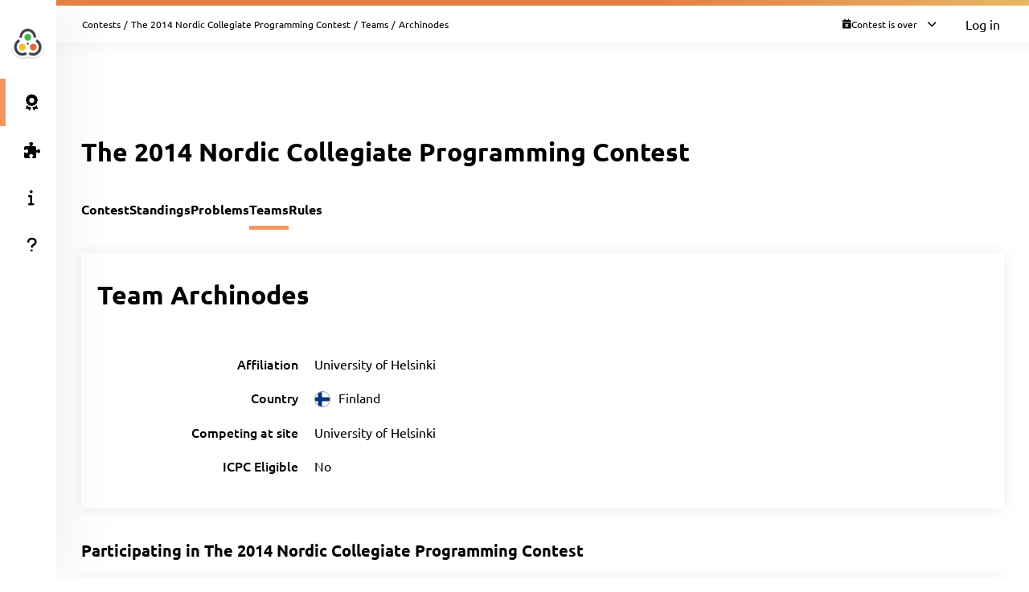

--- FILE ---
content_type: text/html; charset=UTF-8
request_url: https://ncpc14.kattis.com/contests/s3f31fa/teams/3518
body_size: 4589
content:
<!DOCTYPE html>
<html class="" lang="en">
<head>
    <!-- Load sentry as early as possible -->
            <script nonce="dce78b1efc44a31260b3f9e38fa398383bb911a83e5ef6925dc48742d31736a6" src="https://js.sentry-cdn.com/1ad5e9767ad243d396a93ef40135e743.min.js" crossorigin="anonymous" data-lazy="no"></script>

    <script nonce="dce78b1efc44a31260b3f9e38fa398383bb911a83e5ef6925dc48742d31736a6" type="module">
        Sentry.onLoad(function() {
            Sentry.init({
                dsn: "https://1ad5e9767ad243d396a93ef40135e743:0f66eac85d88443baa349f5bc2497f28@sentry.io/271015",
                release: "a7fa8628f476572d6f4ac6e35eebf65dd4cc963e",
                environment: "production",
                whitelistUrls: [
                    /https?:\/\/ncpc14\.kattis\.com/                 ],
                ignoreErrors: [
                    "Non-Error exception captured",                     "Non-Error promise rejection captured",                    'ResizeObserver loop limit exceeded',                    'Can\'t find variable: zaloJSV2'                ],
                denyUrls: ['/static\.cloudflareinsights\.com/'],                 autoSessionTracking: false,
                integrations: [                    new Sentry.BrowserTracing(),
                ],
                tracesSampleRate: 0,
                profilesSampleRate: 1.0,
                replaysSessionSampleRate: 0,                 replaysOnErrorSampleRate: 0,                 tracePropagationTargets: ["localhost", /https?:\/\/ncpc14\.kattis\.com/],             });
                        Sentry.configureScope((scope) => scope.setTransactionName("contests_teams_view"));         })
    </script>

    <meta charset="UTF-8" >
    <meta http-equiv="X-UA-Compatible" content="IE=edge">
    <meta name="viewport" content="width=device-width, initial-scale=1">
    <title>Archinodes &ndash; Kattis, The 2014 Nordic Collegiate Programming Contest</title>

    <!-- Jquery and Jquery-ui -->
    <link href="/assets/781f6b13f8110305b9759e61c0cf0de1/jquery-ui-dist/jquery-ui.theme.min.css" rel="stylesheet">
    <script nonce="dce78b1efc44a31260b3f9e38fa398383bb911a83e5ef6925dc48742d31736a6" src="/assets/781f6b13f8110305b9759e61c0cf0de1/jquery/dist/jquery.min.js"></script>
    <script nonce="dce78b1efc44a31260b3f9e38fa398383bb911a83e5ef6925dc48742d31736a6" src="/assets/781f6b13f8110305b9759e61c0cf0de1/jquery-ui-dist/jquery-ui.min.js"></script>

    <!-- Timezone Cookie -->
    <script nonce="bcf891301d5c8dbae820ec4cd1430655e5d9fbdaa1c056615f57453f39b7df37" type="module" src="/js/13b5f8b7bf9574030459e12ae202a390/modules/timezone.js"></script>

    <!-- Fonts/Icons -->
    <link href="/assets/781f6b13f8110305b9759e61c0cf0de1/@fortawesome/fontawesome-free/css/all.min.css" rel="stylesheet">

            <link href="/assets/781f6b13f8110305b9759e61c0cf0de1/@fontsource/merriweather/300.css" rel="stylesheet">
        <link href="/assets/781f6b13f8110305b9759e61c0cf0de1/@fontsource/merriweather/300-italic.css" rel="stylesheet">
            <link href="/assets/781f6b13f8110305b9759e61c0cf0de1/@fontsource/merriweather/400.css" rel="stylesheet">
        <link href="/assets/781f6b13f8110305b9759e61c0cf0de1/@fontsource/merriweather/400-italic.css" rel="stylesheet">
            <link href="/assets/781f6b13f8110305b9759e61c0cf0de1/@fontsource/merriweather/700.css" rel="stylesheet">
        <link href="/assets/781f6b13f8110305b9759e61c0cf0de1/@fontsource/merriweather/700-italic.css" rel="stylesheet">
                <link href="/assets/781f6b13f8110305b9759e61c0cf0de1/@fontsource/ubuntu/300.css" rel="stylesheet">
        <link href="/assets/781f6b13f8110305b9759e61c0cf0de1/@fontsource/ubuntu/300-italic.css" rel="stylesheet">
            <link href="/assets/781f6b13f8110305b9759e61c0cf0de1/@fontsource/ubuntu/400.css" rel="stylesheet">
        <link href="/assets/781f6b13f8110305b9759e61c0cf0de1/@fontsource/ubuntu/400-italic.css" rel="stylesheet">
            <link href="/assets/781f6b13f8110305b9759e61c0cf0de1/@fontsource/ubuntu/500.css" rel="stylesheet">
        <link href="/assets/781f6b13f8110305b9759e61c0cf0de1/@fontsource/ubuntu/500-italic.css" rel="stylesheet">
            <link href="/assets/781f6b13f8110305b9759e61c0cf0de1/@fontsource/ubuntu/700.css" rel="stylesheet">
        <link href="/assets/781f6b13f8110305b9759e61c0cf0de1/@fontsource/ubuntu/700-italic.css" rel="stylesheet">
    
    <!-- DateRangePicker CSS -->
    <link href="/assets/781f6b13f8110305b9759e61c0cf0de1/bootstrap-daterangepicker/daterangepicker.css" rel="stylesheet">

    <!-- Editable and Select2 -->
    <link href="/assets/781f6b13f8110305b9759e61c0cf0de1/select2/dist/css/select2.css" rel="stylesheet">

            <link rel="apple-touch-icon-precomposed" sizes="57x57"   href="/images/favicon/apple-touch-icon-57x57.png">
        <link rel="apple-touch-icon-precomposed" sizes="114x114" href="/images/favicon/apple-touch-icon-114x114.png">
        <link rel="apple-touch-icon-precomposed" sizes="72x72"   href="/images/favicon/apple-touch-icon-72x72.png">
        <link rel="apple-touch-icon-precomposed" sizes="144x144" href="/images/favicon/apple-touch-icon-144x144.png">
        <link rel="apple-touch-icon-precomposed" sizes="60x60"   href="/images/favicon/apple-touch-icon-60x60.png">
        <link rel="apple-touch-icon-precomposed" sizes="120x120" href="/images/favicon/apple-touch-icon-120x120.png">
        <link rel="apple-touch-icon-precomposed" sizes="76x76"   href="/images/favicon/apple-touch-icon-76x76.png">
        <link rel="apple-touch-icon-precomposed" sizes="152x152" href="/images/favicon/apple-touch-icon-152x152.png">
        <link rel="icon" type="image/png" href="/images/favicon/favicon-196x196.png" sizes="196x196">
        <link rel="icon" type="image/png" href="/images/favicon/favicon-96x96.png"   sizes="96x96">
        <link rel="icon" type="image/png" href="/images/favicon/favicon-32x32.png"   sizes="32x32">
        <link rel="icon" type="image/png" href="/images/favicon/favicon-16x16.png"   sizes="16x16">
        <link rel="icon" type="image/png" href="/images/favicon/favicon-128.png"     sizes="128x128">
        <link rel="shortcut icon"         href="/images/favicon/favicon.ico">
        <meta name="application-name"                content="Kattis, The 2014 Nordic Collegiate Programming Contest">
        <meta name="msapplication-TileColor"         content="#FFFFFF">
        <meta name="msapplication-TileImage"         content="/images/favicon/mstile-144x144.png">
        <meta name="msapplication-square70x70logo"   content="/images/favicon/mstile-70x70.png">
        <meta name="msapplication-square150x150logo" content="/images/favicon/mstile-150x150.png">
        <meta name="msapplication-wide310x150logo"   content="/images/favicon/mstile-310x150.png">
        <meta name="msapplication-square310x310logo" content="/images/favicon/mstile-310x310.png">
    
    <!-- Own CSS -->
    <link rel="stylesheet" href="/css/7fa0a6b84ecc2d8c3037bd52c2b07420/style.css">
    <style type="text/css">           :root {
                      --branding-border: linear-gradient(to left, #e7b763 0%, #e47f43 38%);
              }

         </style>

    <script nonce="dce78b1efc44a31260b3f9e38fa398383bb911a83e5ef6925dc48742d31736a6" type="text/javascript">
        window.page_loaded_at = new Date();
        jQuery.noConflict();
    </script>

    
</head>

<body class="header-collapsed l-body_grid"  >



































<header class="l-page_header">
    <div class="page_header-arrow_expand_collapse">
        <i class="page_header-arrow_expand_collapse-arrow"></i>
    </div>
    <div class="page_header-wrapper">
        <div class="logo-container">
            <a class="logo-link" href="/" title="The 2014 Nordic Collegiate Programming Contest">
                <img class="logo" src="/images/site-logo?v=200f9ac2e8f894fa7119399bfd31094d" alt="The 2014 Nordic Collegiate Programming Contest logo" />
            </a>
            <h4 class="logo-container-text">The 2014 Nordic Collegiate Programming Contest</h4>
            <button class="menu_mobile_link" >
                <i class="fas fa-bars menu_mobile_link_icon"></i>
            </button>
            <script nonce="bcf891301d5c8dbae820ec4cd1430655e5d9fbdaa1c056615f57453f39b7df37" type="module" src="/js/13b5f8b7bf9574030459e12ae202a390/pages/master/nav.js"></script>
        </div>
        <div class="branding_border"></div>
        <div class="page_header-content">
            <nav>
                <ul class="main_menu">
                                                                    <li>
                            <a  href="/contests/s3f31fa/standings" class="main_menu-item main_menu-item_link  is-main_menu-item-active" title="Standings">
                                                                    <i class="fas fa-award main_menu-item_icon"></i>
                                                                <span class="main_menu-item_name ">Standings</span>
                                                            </a>
                        </li>
                                                                    <li>
                            <a  href="/contests/s3f31fa/problems" class="main_menu-item main_menu-item_link  " title="Problems">
                                                                    <i class="fas fa-puzzle-piece main_menu-item_icon"></i>
                                                                <span class="main_menu-item_name ">Problems</span>
                                                            </a>
                        </li>
                                                                    <li>
                            <a  href="/info" class="main_menu-item main_menu-item_link  " title="Info">
                                                                    <i class="fas fa-info main_menu-item_icon"></i>
                                                                <span class="main_menu-item_name ">Info</span>
                                                            </a>
                        </li>
                                                                    <li>
                            <a  href="https://support.kattis.com" class="main_menu-item main_menu-item_link  " title="Help">
                                                                    <i class="fas fa-question main_menu-item_icon"></i>
                                                                <span class="main_menu-item_name ">Help</span>
                                                            </a>
                        </li>
                                    </ul>
            </nav>
                    </div>
    </div>
</header>

<div class="l-main_area">
    

    
    <main class="flex flex-col grow content_padding">
        

































<div class="top_bar ">
    <script nonce="bcf891301d5c8dbae820ec4cd1430655e5d9fbdaa1c056615f57453f39b7df37" type="module" src="/js/13b5f8b7bf9574030459e12ae202a390/pages/master/top_bar.js"></script>
    <div class="branding_border"></div>
            <div class="top_bar-content-wrapper">
            <div class="top_bar-section top_bar-section-large">
                <div class="breadcrumb top_bar-item">
                                                                        <a href="/contests" class="breadcrumb-link">Contests</a><span class="breadcrumb-divider">/</span>
                                                    <a href="/contests/s3f31fa" class="breadcrumb-link">The 2014 Nordic Collegiate Programming Contest</a><span class="breadcrumb-divider">/</span>
                                                    <a href="/contests/s3f31fa/teams" class="breadcrumb-link">Teams</a><span class="breadcrumb-divider">/</span>
                                                                                    <span class="breadcrumb-current">
                                                    Archinodes
                                            </span>
                </div>

                            </div>

            <div class="top_bar-section collapsible-menu-group-right top_bar-section-small items-center">
                
                
        



    <div id="contest_time" data-props="{&quot;has_start&quot;:true,&quot;elapsed_seconds&quot;:356284657,&quot;total_seconds&quot;:18000,&quot;refresh_at_start&quot;:true}" class="top_bar-item top_bar-item-right top_bar-item-button flex items-center text-xs">
        <div class="contest-progress collapsible-menu-container session-finished">
            <div class="py-2 top_bar-button" data-open-collapsible-menu-id="top_contest_menu">
                <div class="only_in_contest flex gap-2 items-center">
                    <i class="fa fa-stopwatch text-gray-200"></i>
                    <div class="time-remaining whitespace-nowrap">
                        <span class="count_remaining" >0:00:00</span>
                    </div>
                    <i class="fas fa-chevron-down top_bar-button-chevron_down"></i>
                    <i class="fas fa-chevron-up top_bar-button-chevron_up"></i>
                </div>
                                <div class="only_before_contest flex gap-2 items-center">
                    <i class="fa fa-hourglass-start text-gray-200"></i>
                                            <div class="starts-in whitespace-nowrap">
                            <span class="countdown">-4123 days 15:57:37</span>
                        </div>
                                        <i class="fas fa-chevron-down top_bar-button-chevron_down"></i>
                    <i class="fas fa-chevron-up top_bar-button-chevron_up"></i>
                </div>
                <div class="finished flex gap-2 items-center">
                    <i class="fa fa-calendar-times text-gray-200"></i>
                    <div class="time-remaining whitespace-nowrap">
                        Contest is over                    </div>
                    <i class="fas fa-chevron-down top_bar-button-chevron_down"></i>
                    <i class="fas fa-chevron-up top_bar-button-chevron_up"></i>
                </div>
            </div>

            <div id="top_contest_menu" class="collapsible-menu">
                <span class="collapsible-menu-arrow"></span>
                <div class="collapsible-menu-content">
                    <h2 class="mb-2">The 2014 Nordic Collegiate Programming Contest</h2>
                    <hr>
                    <div class="only_in_contest">
                        <div class="time-elapsed flex justify-between mb-2">
                            <h4>Time elapsed</h4>
                            <span class="count_elapsed text-right">5:00:00</span>
                        </div>
                        <div class="time-remaining flex justify-between">
                            <h4>Time Remaining</h4>
                            <span class="count_remaining text-sm">0:00:00</span>
                        </div>
                        <hr>
                    </div>
                    <div class="only_before_contest">
                                                    <div class="starts-in flex justify-between mb-2">
                                <h4>Starts in</h4>
                                <span class="countdown">-4123 days 15:57:37</span>
                            </div>
                                                                            <div class="time-remaining flex justify-between">
                                <h4>Ends in</h4>
                                <span class="count_until_end">-4123 days 10:57:37</span>
                            </div>
                                                <hr>
                    </div>
                    <div>
                        <div class="contest-start flex justify-between mb-2">
                                                                                                <h4>Start</h4>
                                    2014-10-04 11:00 CEST
                                                                                    </div>
                        <div class="contest-end flex justify-between">
                                                            <h4>End</h4>
                                2014-10-04 16:00 CEST
                                                    </div>
                                            </div>
                    <hr>
                    <a href="/contests/s3f31fa/standings" class="font-bold">Visit Scoreboard</a>
                </div>
            </div>
        </div>
    </div>
    

                                    <a href="/login" class="button button-primary button-small">Log in</a>
                            </div>
        </div>
    
    
        



            
    
            

    </div>

        
            <script nonce="bcf891301d5c8dbae820ec4cd1430655e5d9fbdaa1c056615f57453f39b7df37" type="module" src="/js/13b5f8b7bf9574030459e12ae202a390/modules/banner.js"></script>
    
    

    
            <div class="mb-4">
                    
    <script nonce="dce78b1efc44a31260b3f9e38fa398383bb911a83e5ef6925dc48742d31736a6" type="application/json" id="alert-team-data">{"csrf_token": "1215065935183314393849987182436841989282","invitation_url": "\/ajax\/session\/invitation-response","in_session_url": "\/ajax\/session\/is-in-session"}</script><script nonce="bcf891301d5c8dbae820ec4cd1430655e5d9fbdaa1c056615f57453f39b7df37" type="module" src="/js/13b5f8b7bf9574030459e12ae202a390/modules/team_invitation_alert.js"></script>

                        


                    






            
        </div>
    
            


    
        
    <div class="flex justify-between items-center mb-8 mt-4">
        <h1>The 2014 Nordic Collegiate Programming Contest</h1>
        <div>
                            
    
                    </div>
    </div>


    
    
    <div class="l-strip_list-gap strip-plain">
        <script nonce="bcf891301d5c8dbae820ec4cd1430655e5d9fbdaa1c056615f57453f39b7df37" type="module" src="/js/13b5f8b7bf9574030459e12ae202a390/modules/mobile_tabs.js"></script><nav class="tab-nav" data-mobile-select-classes="is-hidden@md"><a class="tab-nav-item " href="/contests/s3f31fa" title="Contest">Contest</a><a class="tab-nav-item " href="/contests/s3f31fa/standings" title="Standings">Standings</a><a class="tab-nav-item " href="/contests/s3f31fa/problems" title="Problems">Problems</a><a class="tab-nav-item active" href="/contests/s3f31fa/teams" title="Teams">Teams</a><a class="tab-nav-item " href="/contests/s3f31fa/rules" title="Rules">Rules</a><div class="ml-auto flex"></div></nav>
    </div>
    <section class="l-strip_list">
        <div class="strip">
            <div class="strip-item">
                <h1>
                                            Team Archinodes                                    </h1>

                <div class="flex gap-4">
                    
                                    </div>
            </div>
            <div class="form-horizontal strip-item-secondary">
                <input type="hidden" name="csrf_token" value="1215065935183314393849987182436841989282" />
                <div class="input_group-row mb-4  "><label class="my-auto pt-0">Affiliation</label><div class="w-full w-auto@md">University of Helsinki</div></div><div class="input_group-row mb-4  country-flag"><label class="my-auto pt-0">Country</label><div class="w-full w-auto@md"><div class="flex items-center"><div class="pr-2"><img class="align-middle" src="/images/countries/FIN/40px?v=183df4688bd6fcfe80bacfca1ea31d25"></div><span>Finland</span></div></div></div><div class="input_group-row mb-4  "><label class="my-auto pt-0">Competing at site</label><div class="w-full w-auto@md">University of Helsinki</div></div><div class="input_group-row mb-4  "><label class="my-auto pt-0">ICPC Eligible</label><div class="w-full w-auto@md">No</div></div><script nonce="bcf891301d5c8dbae820ec4cd1430655e5d9fbdaa1c056615f57453f39b7df37" type="module" src="/js/13b5f8b7bf9574030459e12ae202a390/modules/forms.js"></script>

                            </div>
        </div>

                
        <h2 class="strip-title">
            <span>Participating in <a href="/contests/s3f31fa">The 2014 Nordic Collegiate Programming Contest</a></span>
        </h2>
        <div class="strip strip-item-plain">
            
    <div class="table-wrapper">
        <table class="table2" id="tblTeamMembers" data-team-id="3518">
            <thead>
                <tr>
                                        <th>Name</th>
                                    </tr>
            </thead>
            <tbody>
            </tbody>
                    </table>
    </div>
    <script type="text/html" id="team_member_tmpl">
        <tr >
                            <td>
                    <% if (dispname) { %>
                        <a href="<%=escapeHtml(profile_url)%>"><%=escapeHtml(name)%></a>
                    <% } else if (name) { %>
                        <em><a href="<%=escapeHtml(profile_url)%>"><%=escapeHtml(name)%></a></em>
                    <% } else { %>
                        <em>Hidden user</em>
                    <% } %>
                </td>
                                </tr>
    </script>

        </div>

            </section>
    <script nonce="dce78b1efc44a31260b3f9e38fa398383bb911a83e5ef6925dc48742d31736a6" type="application/json" id="team-data">
        {
           "short_name": "s3f31fa",
           "team_id": 3518,
           "csrf_token": "1215065935183314393849987182436841989282",
           "team_members": [{"author_api_id":"093b70c5-75b8-49af-8584-22997b882989","dispname":true,"name":"Archinodes","username":"ncpc14-064","profile_url":"\/users\/ncpc14-064","accepted":true,"is_me":false}]
        }
    </script>
    <script nonce="bcf891301d5c8dbae820ec4cd1430655e5d9fbdaa1c056615f57453f39b7df37" type="module" src="/js/13b5f8b7bf9574030459e12ae202a390/pages/contest/team.js"></script>


    </main>

    



    <footer class="l-footer ">
        <span class="text-center text-sm divider-separated-list">
            <a href="/info/contact">Contact</a>
            <a href="https://status.kattis.com">System Status</a>
            <a rel="terms-of-service" href="/contracts/current/tos">Terms of Service</a>
            <a rel=""privacy-policy" href="/contracts/current/privacy_policy">Privacy Policy</a>
        </span>
    </footer>

</div>



    <script nonce="bcf891301d5c8dbae820ec4cd1430655e5d9fbdaa1c056615f57453f39b7df37" type="module" src="/js/13b5f8b7bf9574030459e12ae202a390/pages/contest/header.js"></script>
<script nonce="dce78b1efc44a31260b3f9e38fa398383bb911a83e5ef6925dc48742d31736a6" src="/assets/781f6b13f8110305b9759e61c0cf0de1/moment/min/moment.min.js"></script>
<script nonce="dce78b1efc44a31260b3f9e38fa398383bb911a83e5ef6925dc48742d31736a6" src="/assets/781f6b13f8110305b9759e61c0cf0de1/bootstrap-daterangepicker/daterangepicker.js"></script>
<script nonce="dce78b1efc44a31260b3f9e38fa398383bb911a83e5ef6925dc48742d31736a6" src="/assets/781f6b13f8110305b9759e61c0cf0de1/select2/dist/js/select2.full.min.js"></script>



        <script defer nonce="dce78b1efc44a31260b3f9e38fa398383bb911a83e5ef6925dc48742d31736a6" src="https://status.kattis.com/embed/script.js"></script>
<script defer src="https://static.cloudflareinsights.com/beacon.min.js/vcd15cbe7772f49c399c6a5babf22c1241717689176015" integrity="sha512-ZpsOmlRQV6y907TI0dKBHq9Md29nnaEIPlkf84rnaERnq6zvWvPUqr2ft8M1aS28oN72PdrCzSjY4U6VaAw1EQ==" nonce="dce78b1efc44a31260b3f9e38fa398383bb911a83e5ef6925dc48742d31736a6" data-cf-beacon='{"version":"2024.11.0","token":"6651308a007d4d459b12876077322bfb","server_timing":{"name":{"cfCacheStatus":true,"cfEdge":true,"cfExtPri":true,"cfL4":true,"cfOrigin":true,"cfSpeedBrain":true},"location_startswith":null}}' crossorigin="anonymous"></script>
</body>
</html>


--- FILE ---
content_type: text/css
request_url: https://ncpc14.kattis.com/css/7fa0a6b84ecc2d8c3037bd52c2b07420/ui/badge.css
body_size: -12
content:
.badge {
    display:inline-block;
    padding: 5px 10px;
    margin-bottom: 5px;
    font-size: 0.9rem;
    text-align: center;
    border-radius: 5px;
    background-color: var(--divider-color-1);
}

.icon-badge {
    display: flex;
    justify-content: center;
    align-items: center;
    padding: 5px 10px;
    width: 48px;
    height: 48px;
    min-width: 48px;
    min-height: 48px;
    border-radius: 50%;
    text-align: center;
    vertical-align: middle;
    line-height: 38px;
    font-size: var(--font-xxlarge);
}

.badge.light-blue,
.icon-badge.light-blue {
    color: var(--bright-text-color);
    background-color: var(--bubble-background);
}

.badge.blue,
.icon-badge.blue {
    color: var(--bright-text-color);
    background-color: var(--color-info);
}

.badge.green,
.icon-badge.green {
    color: var(--bright-text-color);
    background-color: var(--color-success);
}

.badge.yellow,
.icon-badge.yellow {
    color: var(--bright-text-color);
    background-color: var(--color-warning);
}

.badge.red,
.icon-badge.red {
    color: var(--bright-text-color);
    background-color: var(--color-error);
}

.badge.gray,
.icon-badge.gray {
    color: var(--bright-text-color);
    background-color: var(--divider-color-3);
}


--- FILE ---
content_type: text/css
request_url: https://ncpc14.kattis.com/css/7fa0a6b84ecc2d8c3037bd52c2b07420/general/states.css
body_size: 448
content:
.status {
    display: flex;
    flex-direction: row;
    align-items: center;
    row-gap: 9px;
}

.status-icon {
    color: var(--bright-text-color);
    background-color: var(--base-chip-color);
    width: 19px;
    height: 19px;
    min-width: 19px;
    min-height: 19px;
    display: flex;
    flex-direction: row;
    justify-content: center;
    align-items: center;
    border-radius: 100%;
    font-size: var(--font-xxsmall);
    margin-right: 9px;
    text-align: center;
}

.subtask-blob {
    color: var(--text-color);
    background-color: var(--base-chip-color);
    padding: 2px 8px;
    display: inline-flex;
    flex-wrap: wrap;
    justify-content: center;
    align-items: center;
    border-radius: 999px;
    font-size: var(--font-xsmall);
    margin-right: 9px;
    text-align: center;
    height: 24px;
    font-style: normal;
    margin-bottom: 4px;
}

.status-icon-large {
    width: 24px;
    height: 24px;
    background-color: var(--color-light-gray);
    display: flex;
    flex-direction: row;
}

.status-icon-info {
    background-color: var(--color-light-gray);
    display: flex;
    flex-direction: row;
    cursor: pointer;
    margin-left: 6px;
}

.status-icon-menu {
    background-color: #000000;
    width: 20px;
    height: 20px;
    color: #fff;
    font-weight: 600;
}

.status-icon-colored_table {
    margin-left: 6px;
}

.is-accepted {
    background-color: var(--color-success);
}

.is-rejected {
    background-color: var(--color-error);
}

.is-partially-accepted {
    background-color: var(--color-warning);
}

.is-not-attempted {
    background-color: #9d9d9d;
}

.is-pending {
    background-color: var(--color-warning);
}

.is-info {
    background-color: var(--link-color);
}

.is-status-rejected {
    color: var(--color-error);
}

.is-status-accepted {
    color: var(--success-text-color);
}

.is-status-partially-accepted {
    color: var(--color-warning);
}

.is-status-untried {
    color: var(--color-light-gray);
}



.is-empty {
    background: transparent;
    border: 1px solid var(--divider-color-3);
    opacity: 51%;
}

.is-dragging-in-progress * {
    pointer-events: none;
}

.is-dragging-unnaffected>* {
    pointer-events: auto;
}


@media screen and (max-width: 720px) {
    .is-mobile_static {
        width: 100vw;
        height: 100vh;
        overflow: hidden;
    }
}

.standings-table {
    table-layout: auto;
}

.standings-table .standings-cell--shrink {
    width: 1%;
}

.standings-table .standings-cell--expand {
    min-width: 15rem;
}

#standings .team_problem_cell,
#standings .total {
    padding-left: 15px;
}


--- FILE ---
content_type: application/javascript
request_url: https://ncpc14.kattis.com/js/13b5f8b7bf9574030459e12ae202a390/modules/banner.js
body_size: -161
content:
import { setStickySize } from './sticky_fixed.js';

const banners = document.querySelectorAll('.banner');
if (banners) {
    for (const banner of banners) {
        const dismissButton = banner.querySelector('.banner-dismiss');
        if (dismissButton) {
            // Banner can be dismissed
            dismissButton.addEventListener('click', dismissBanner);
        }
    }
}

function dismissBanner(e) {
    e.currentTarget.closest('.banner').remove();
    setStickySize();
}
